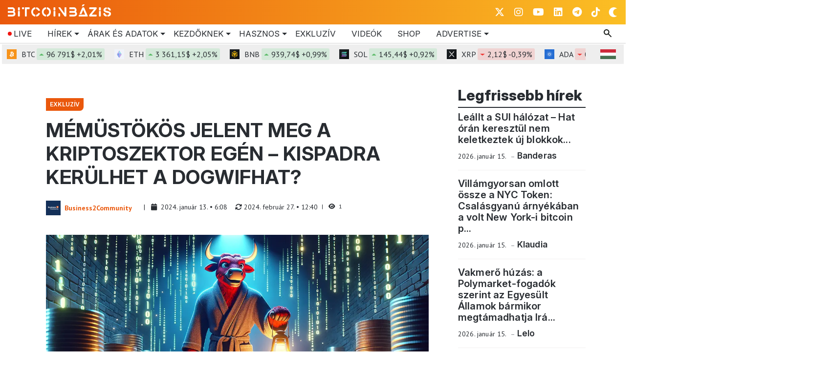

--- FILE ---
content_type: text/css
request_url: https://www.bitcoinbazis.hu/wp-content/themes/bbazis2025/cryptocoins.css
body_size: 1003
content:
@font-face {
  font-family: 'cryptocoins';
  src:  url('fonts/cryptocoins.eot?d2eit9');
  src:  url('fonts/cryptocoins.eot?d2eit9#iefix') format('embedded-opentype'),
    url('fonts/cryptocoins.ttf?d2eit9') format('truetype'),
    url('fonts/cryptocoins.woff?d2eit9') format('woff'),
    url('fonts/cryptocoins.svg?d2eit9#cryptocoins') format('svg');
  font-weight: normal;
  font-style: normal;
}

i.cc {
  /* use !important to prevent issues with browser extensions that change fonts */
  font-family: 'cryptocoins' !important;
  speak: none;
  font-style: normal;
  font-weight: normal;
  font-variant: normal;
  text-transform: none;
  line-height: 1;

  /* Better Font Rendering =========== */
  -webkit-font-smoothing: antialiased;
  -moz-osx-font-smoothing: grayscale;
}

i.cc.SAR:before {
  content: "\e900";
}
i.cc.SAR-alt:before {
  content: "\e901";
}
i.cc.SCOT:before {
  content: "\e902";
}
i.cc.SCOT-alt:before {
  content: "\e903";
}
i.cc.SDC:before {
  content: "\e904";
}
i.cc.SDC-alt:before {
  content: "\e905";
}
i.cc.SIA:before {
  content: "\e906";
}
i.cc.SIA-alt:before {
  content: "\e907";
}
i.cc.SJCX:before {
  content: "\e908";
}
i.cc.SJCX-alt:before {
  content: "\e909";
}
i.cc.SLG:before {
  content: "\e90a";
}
i.cc.SLG-alt:before {
  content: "\e90b";
}
i.cc.SLS:before {
  content: "\e90c";
}
i.cc.SLS-alt:before {
  content: "\e90d";
}
i.cc.SNRG:before {
  content: "\e90e";
}
i.cc.SNRG-alt:before {
  content: "\e90f";
}
i.cc.START:before {
  content: "\e910";
}
i.cc.START-alt:before {
  content: "\e911";
}
i.cc.STEEM:before {
  content: "\e912";
}
i.cc.STEEM-alt:before {
  content: "\e913";
}
i.cc.STR:before {
  content: "\e914";
}
i.cc.STR-alt:before {
  content: "\e915";
}
i.cc.STRAT:before {
  content: "\e916";
}
i.cc.STRAT-alt:before {
  content: "\e917";
}
i.cc.SWIFT:before {
  content: "\e918";
}
i.cc.SWIFT-alt:before {
  content: "\e919";
}
i.cc.SYNC:before {
  content: "\e91a";
}
i.cc.SYNC-alt:before {
  content: "\e91b";
}
i.cc.SYS:before {
  content: "\e91c";
}
i.cc.SYS-alt:before {
  content: "\e91d";
}
i.cc.TX:before {
  content: "\e91e";
}
i.cc.TX-alt:before {
  content: "\e91f";
}
i.cc.UNITY:before {
  content: "\e920";
}
i.cc.UNITY-alt:before {
  content: "\e921";
}
i.cc.USDT:before {
  content: "\e922";
}
i.cc.USDT-alt:before {
  content: "\e923";
}
i.cc.VIOR:before {
  content: "\e924";
}
i.cc.VIOR-alt:before {
  content: "\e925";
}
i.cc.VNL:before {
  content: "\e926";
}
i.cc.VNL-alt:before {
  content: "\e927";
}
i.cc.VPN:before {
  content: "\e928";
}
i.cc.VPN-alt:before {
  content: "\e929";
}
i.cc.VRC:before {
  content: "\e92a";
}
i.cc.VRC-alt:before {
  content: "\e92b";
}
i.cc.VTC:before {
  content: "\e92c";
}
i.cc.VTC-alt:before {
  content: "\e92d";
}
i.cc.XAI:before {
  content: "\e92e";
}
i.cc.XAI-alt:before {
  content: "\e92f";
}
i.cc.XBS:before {
  content: "\e930";
}
i.cc.XBS-alt:before {
  content: "\e931";
}
i.cc.XCP:before {
  content: "\e932";
}
i.cc.XCP-alt:before {
  content: "\e933";
}
i.cc.XEM:before {
  content: "\e934";
}
i.cc.XEM-alt:before {
  content: "\e935";
}
i.cc.XMR:before {
  content: "\e936";
}
i.cc.XPM:before {
  content: "\e937";
}
i.cc.XPM-alt:before {
  content: "\e938";
}
i.cc.XRP:before {
  content: "\e939";
}
i.cc.XRP-alt:before {
  content: "\e93a";
}
i.cc.XVG:before {
  content: "\e93b";
}
i.cc.XVG-alt:before {
  content: "\e93c";
}
i.cc.YBC:before {
  content: "\e93d";
}
i.cc.YBC-alt:before {
  content: "\e93e";
}
i.cc.ZEIT:before {
  content: "\e93f";
}
i.cc.ZEIT-alt:before {
  content: "\e940";
}
i.cc.MAID:before {
  content: "\e941";
}
i.cc.MAID-alt:before {
  content: "\e942";
}
i.cc.MINT:before {
  content: "\e943";
}
i.cc.MINT-alt:before {
  content: "\e944";
}
i.cc.MONA:before {
  content: "\e945";
}
i.cc.MONA-alt:before {
  content: "\e946";
}
i.cc.MRC:before {
  content: "\e947";
}
i.cc.MSC:before {
  content: "\e948";
}
i.cc.MSC-alt:before {
  content: "\e949";
}
i.cc.MTR:before {
  content: "\e94a";
}
i.cc.MTR-alt:before {
  content: "\e94b";
}
i.cc.MUE:before {
  content: "\e94c";
}
i.cc.MUE-alt:before {
  content: "\e94d";
}
i.cc.NBT:before {
  content: "\e94e";
}
i.cc.NEOS:before {
  content: "\e94f";
}
i.cc.NEOS-alt:before {
  content: "\e950";
}
i.cc.NEU:before {
  content: "\e951";
}
i.cc.NEU-alt:before {
  content: "\e952";
}
i.cc.NLG:before {
  content: "\e953";
}
i.cc.NLG-alt:before {
  content: "\e954";
}
i.cc.NMC:before {
  content: "\e955";
}
i.cc.NMC-alt:before {
  content: "\e956";
}
i.cc.NOTE:before {
  content: "\e957";
}
i.cc.NOTE-alt:before {
  content: "\e958";
}
i.cc.NVC:before {
  content: "\e959";
}
i.cc.NVC-alt:before {
  content: "\e95a";
}
i.cc.NXT:before {
  content: "\e95b";
}
i.cc.NXT-alt:before {
  content: "\e95c";
}
i.cc.OK:before {
  content: "\e95d";
}
i.cc.OK-alt:before {
  content: "\e95e";
}
i.cc.OMNI:before {
  content: "\e95f";
}
i.cc.OMNI-alt:before {
  content: "\e960";
}
i.cc.OPAL:before {
  content: "\e961";
}
i.cc.OPAL-alt:before {
  content: "\e962";
}
i.cc.PIGGY:before {
  content: "\e963";
}
i.cc.PIGGY-alt:before {
  content: "\e964";
}
i.cc.PINK:before {
  content: "\e965";
}
i.cc.PINK-alt:before {
  content: "\e966";
}
i.cc.POT:before {
  content: "\e967";
}
i.cc.POT-alt:before {
  content: "\e968";
}
i.cc.PPC:before {
  content: "\e969";
}
i.cc.PPC-alt:before {
  content: "\e96a";
}
i.cc.QRK:before {
  content: "\e96b";
}
i.cc.QRK-alt:before {
  content: "\e96c";
}
i.cc.RBIES:before {
  content: "\e96d";
}
i.cc.RBIES-alt:before {
  content: "\e96e";
}
i.cc.RBT:before {
  content: "\e96f";
}
i.cc.RBT-alt:before {
  content: "\e970";
}
i.cc.RBY:before {
  content: "\e971";
}
i.cc.RBY-alt:before {
  content: "\e972";
}
i.cc.RDD:before {
  content: "\e973";
}
i.cc.RDD-alt:before {
  content: "\e974";
}
i.cc.RISE:before {
  content: "\e975";
}
i.cc.RISE-alt:before {
  content: "\e976";
}
i.cc.GDC:before {
  content: "\e977";
}
i.cc.GDC-alt:before {
  content: "\e978";
}
i.cc.GEMZ:before {
  content: "\e979";
}
i.cc.GEMZ-alt:before {
  content: "\e97a";
}
i.cc.GLD:before {
  content: "\e97b";
}
i.cc.GLD-alt:before {
  content: "\e97c";
}
i.cc.GRC:before {
  content: "\e97d";
}
i.cc.GRC-alt:before {
  content: "\e97e";
}
i.cc.GRS:before {
  content: "\e97f";
}
i.cc.IFC:before {
  content: "\e980";
}
i.cc.IFC-alt:before {
  content: "\e981";
}
i.cc.IOC:before {
  content: "\e982";
}
i.cc.IOC-alt:before {
  content: "\e983";
}
i.cc.JBS:before {
  content: "\e984";
}
i.cc.JBS-alt:before {
  content: "\e985";
}
i.cc.KOBO:before {
  content: "\e986";
}
i.cc.KORE:before {
  content: "\e987";
}
i.cc.KORE-alt:before {
  content: "\e988";
}
i.cc.LBC:before {
  content: "\e989";
}
i.cc.LBC-alt:before {
  content: "\e98a";
}
i.cc.LDOGE:before {
  content: "\e98b";
}
i.cc.LDOGE-alt:before {
  content: "\e98c";
}
i.cc.LISK:before {
  content: "\e98d";
}
i.cc.LISK-alt:before {
  content: "\e98e";
}
i.cc.LTC:before {
  content: "\e98f";
}
i.cc.LTC-alt:before {
  content: "\e990";
}
i.cc.ADC:before {
  content: "\e991";
}
i.cc.ADC-alt:before {
  content: "\e992";
}
i.cc.AEON:before {
  content: "\e993";
}
i.cc.AEON-alt:before {
  content: "\e994";
}
i.cc.AMP:before {
  content: "\e995";
}
i.cc.AMP-alt:before {
  content: "\e996";
}
i.cc.ANC:before {
  content: "\e997";
}
i.cc.ANC-alt:before {
  content: "\e998";
}
i.cc.ARCH:before {
  content: "\e999";
}
i.cc.ARCH-alt:before {
  content: "\e99a";
}
i.cc.BANX:before {
  content: "\e99b";
}
i.cc.BANX-alt:before {
  content: "\e99c";
}
i.cc.BAY:before {
  content: "\e99d";
}
i.cc.BAY-alt:before {
  content: "\e99e";
}
i.cc.BC:before {
  content: "\e99f";
}
i.cc.BC-alt:before {
  content: "\e9a0";
}
i.cc.BCN:before {
  content: "\e9a1";
}
i.cc.BCN-alt:before {
  content: "\e9a2";
}
i.cc.BSD:before {
  content: "\e9a3";
}
i.cc.BSD-alt:before {
  content: "\e9a4";
}
i.cc.BTA:before {
  content: "\e9a5";
}
i.cc.BTC:before {
  content: "\e9a6";
}
i.cc.BTC-alt:before {
  content: "\e9a7";
}
i.cc.BTCD:before {
  content: "\e9a8";
}
i.cc.BTCD-alt:before {
  content: "\e9a9";
}
i.cc.BTS:before {
  content: "\e9aa";
}
i.cc.BTS-alt:before {
  content: "\e9ab";
}
i.cc.CLAM:before {
  content: "\e9ac";
}
i.cc.CLAM-alt:before {
  content: "\e9ad";
}
i.cc.CLOAK:before {
  content: "\e9ae";
}
i.cc.CLOAK-alt:before {
  content: "\e9af";
}
i.cc.DAO:before {
  content: "\e9b0";
}
i.cc.DAO-alt:before {
  content: "\e9b1";
}
i.cc.DASH:before {
  content: "\e9b2";
}
i.cc.DASH-alt:before {
  content: "\e9b3";
}
i.cc.DCR:before {
  content: "\e9b4";
}
i.cc.DCR-alt:before {
  content: "\e9b5";
}
i.cc.DGB:before {
  content: "\e9b6";
}
i.cc.DGB-alt:before {
  content: "\e9b7";
}
i.cc.DGD:before {
  content: "\e9b8";
}
i.cc.DGX:before {
  content: "\e9b9";
}
i.cc.DMD:before {
  content: "\e9ba";
}
i.cc.DMD-alt:before {
  content: "\e9bb";
}
i.cc.DOGE:before {
  content: "\e9bc";
}
i.cc.DOGE-alt:before {
  content: "\e9bd";
}
i.cc.EMC:before {
  content: "\e9be";
}
i.cc.EMC-alt:before {
  content: "\e9bf";
}
i.cc.ERC:before {
  content: "\e9c0";
}
i.cc.ERC-alt:before {
  content: "\e9c1";
}
i.cc.ETC:before {
  content: "\e9c2";
}
i.cc.ETC-alt:before {
  content: "\e9c3";
}
i.cc.ETH:before {
  content: "\e9c4";
}
i.cc.ETH-alt:before {
  content: "\e9c5";
}
i.cc.FC2:before {
  content: "\e9c6";
}
i.cc.FC2-alt:before {
  content: "\e9c7";
}
i.cc.FCT:before {
  content: "\e9c8";
}
i.cc.FCT-alt:before {
  content: "\e9c9";
}
i.cc.FRK:before {
  content: "\e9ca";
}
i.cc.FRK-alt:before {
  content: "\e9cb";
}
i.cc.FTC:before {
  content: "\e9cc";
}
i.cc.FTC-alt:before {
  content: "\e9cd";
}



--- FILE ---
content_type: image/svg+xml
request_url: https://www.bitcoinbazis.hu/wp-content/themes/bbazis2025/images/magnifier-dark.svg
body_size: -5
content:
<svg width="20" height="20" viewBox="0 0 20 20" fill="none" xmlns="http://www.w3.org/2000/svg">
<path d="M15.7055 16.289L10.5171 11.1039C11.1782 10.1623 11.5708 9.02029 11.5708 7.78613C11.5708 4.59654 8.97458 2 5.7854 2C2.59622 2 0 4.59654 0 7.78613C0 10.9757 2.59622 13.5723 5.7854 13.5723C7.01941 13.5723 8.16126 13.1796 9.10279 12.5184L14.2872 17.7075C14.4835 17.9038 14.74 18 14.9964 18C15.2528 18 15.5092 17.9038 15.7055 17.7075C16.0982 17.3148 16.0982 16.6817 15.7055 16.289ZM2.00326 7.78613C2.00326 5.69847 3.70202 4.00351 5.7854 4.00351C7.86879 4.00351 9.56755 5.69847 9.56755 7.78613C9.56755 9.87378 7.87279 11.5687 5.7854 11.5687C3.69801 11.5687 2.00326 9.87378 2.00326 7.78613Z" fill="#1A1D1A"/>
</svg>


--- FILE ---
content_type: image/svg+xml
request_url: https://www.bitcoinbazis.hu/wp-content/themes/bbazis2025/images/xmr.svg
body_size: 115
content:
<svg id="Layer_1" data-name="Layer 1" xmlns="http://www.w3.org/2000/svg" viewBox="0 0 3756.09 3756.49"><title>monero</title><path d="M4128,2249.81C4128,3287,3287.26,4127.86,2250,4127.86S372,3287,372,2249.81,1212.76,371.75,2250,371.75,4128,1212.54,4128,2249.81Z" transform="translate(-371.96 -371.75)" style="fill:#fff"/><path id="_149931032" data-name=" 149931032" d="M2250,371.75c-1036.89,0-1879.12,842.06-1877.8,1878,0.26,207.26,33.31,406.63,95.34,593.12h561.88V1263L2250,2483.57,3470.52,1263v1579.9h562c62.12-186.48,95-385.85,95.37-593.12C4129.66,1212.76,3287,372,2250,372Z" transform="translate(-371.96 -371.75)" style="fill:#f26822"/><path id="_149931160" data-name=" 149931160" d="M1969.3,2764.17l-532.67-532.7v994.14H1029.38l-384.29.07c329.63,540.8,925.35,902.56,1604.91,902.56S3525.31,3766.4,3855,3225.6H3063.25V2231.47l-532.7,532.7-280.61,280.61-280.62-280.61h0Z" transform="translate(-371.96 -371.75)" style="fill:#4d4d4d"/></svg>

--- FILE ---
content_type: image/svg+xml
request_url: https://www.bitcoinbazis.hu/wp-content/themes/bbazis2025/images/up.svg
body_size: -96
content:
<?xml version="1.0" encoding="utf-8"?>
<!-- Generator: Adobe Illustrator 23.0.2, SVG Export Plug-In . SVG Version: 6.00 Build 0)  -->
<svg version="1.1" id="Réteg_1" xmlns="http://www.w3.org/2000/svg" xmlns:xlink="http://www.w3.org/1999/xlink" x="0px" y="0px"
	 viewBox="0 0 10 4" style="enable-background:new 0 0 10 4;" xml:space="preserve">
<style type="text/css">
	.st0{fill:#5DBC6A;}
</style>
<path class="st0" d="M9.22,3.01C9.65,3.35,9.55,3.63,9,3.63H1c-0.55,0-0.65-0.28-0.22-0.62l3.44-2.75c0.43-0.34,1.13-0.34,1.56,0
	L9.22,3.01z"/>
</svg>


--- FILE ---
content_type: image/svg+xml
request_url: https://www.bitcoinbazis.hu/wp-content/themes/bbazis2025/images/ethusd.svg
body_size: -33
content:
<!-- by TradingView --><svg width="18" height="18" viewBox="0 0 18 18" xmlns="http://www.w3.org/2000/svg"><path fill="#F0F3FA" d="M0 0h18v18H0z"/><path d="M9 2.5v4.8l4 1.82L9 2.5Z" fill="#8FFCF3"/><path d="M9 2.5 5 9.12 9 7.3V2.5Z" fill="#CABCF8"/><path d="M9 12.23v3.27l4-5.62-4 2.35Z" fill="#CBA7F5"/><path d="M9 15.5v-3.27L5 9.88l4 5.62Z" fill="#74A0F3"/><path d="m9 11.48 4-2.36L9 7.3v4.18Z" fill="#CBA7F5"/><path d="m5 9.12 4 2.36V7.3L5 9.12Z" fill="#74A0F3"/><path fill-rule="evenodd" d="M9 11.48 5 9.12 9 2.5l4 6.62-4 2.36ZM5.27 8.93l3.67-6.08v4.42L5.27 8.93Zm-.06.16 3.73-1.68v3.88L5.2 9.09Zm3.85-1.68v3.88l3.73-2.2-3.73-1.68Zm0-.14 3.67 1.66-3.67-6.08v4.42Z" fill="#202699"/><path fill-rule="evenodd" d="m9 12.18-4-2.3 4 5.62 4-5.63-4 2.31Zm-3.55-1.9 3.49 2.01v2.9l-3.5-4.9Zm3.61 2.01v2.9l3.5-4.9-3.5 2Z" fill="#202699"/></svg>